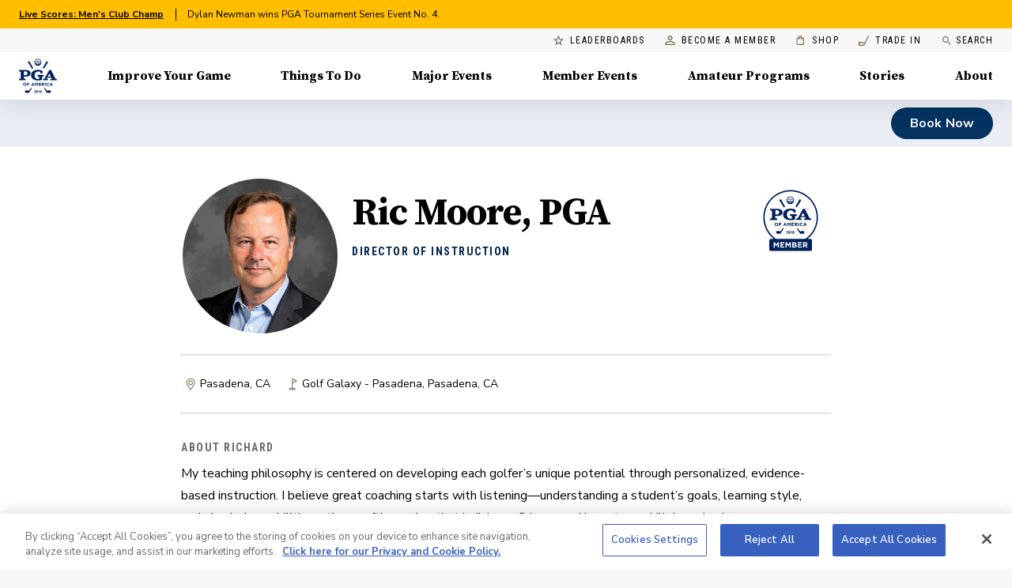

--- FILE ---
content_type: application/javascript
request_url: https://api.lightboxcdn.com/z9gd/43802/www.pga.com/jsonp/z?cb=1765724810469&dre=l&callback=jQuery112406085548670812364_1765724810408&_=1765724810409
body_size: 1019
content:
jQuery112406085548670812364_1765724810408({"response":"[base64]","dre":"l","success":true});

--- FILE ---
content_type: image/svg+xml
request_url: https://images.ctfassets.net/56u5qdsjym8c/4ECZPKJ1X5na6EW0xH33X3/48e67d481aac9b713c073f712c546516/family-golf-logo__3_.svg
body_size: 4041
content:
<svg width="157" height="71" viewBox="0 0 157 71" fill="none" xmlns="http://www.w3.org/2000/svg">
<path d="M71.5579 19.0914C72.8111 16.3733 74.5731 12.4972 74.6962 12.2108C74.8248 12.5399 76.4368 16.3306 77.615 19.0914H71.5579ZM87.2763 23.4673C86.1731 23.0041 85.9214 22.7786 85.6 21.9863L77.8988 4.50122H74.6855L66.0632 22.3215C65.7526 22.9919 65.4634 23.1504 64.7404 23.4429L62.7803 24.1255V26.7278H72.3613V24.0645L70.2191 23.4551C69.7692 23.3271 69.7853 22.9858 69.8924 22.7542L70.5886 21.2428H78.6218C79.0503 22.157 79.1574 22.3398 79.302 22.675C79.5055 23.1625 79.1092 23.3759 78.6111 23.5404L76.6885 24.1499V26.7583H89.0061V24.1986L87.3138 23.4977L87.2763 23.4673Z" fill="#00AFB6"/>
<path d="M62.4534 18.4333L64.3599 17.8239V15.0814H51.9887V17.7934L53.8953 18.4029C55.2449 18.8721 55.2984 19.0489 55.2984 20.2739V24.0037C54.3657 24.1508 53.4195 24.1508 52.4868 24.0037C48.0149 23.2663 46.7832 19.512 46.7832 15.5811C46.7645 14.4902 46.9454 13.4068 47.3141 12.3996C47.6829 11.3925 48.2316 10.4835 48.9254 9.73039C49.6061 8.98876 50.4157 8.41746 51.302 8.05325C52.1884 7.68903 53.132 7.53995 54.072 7.61561C55.036 7.68965 55.9714 8.01942 56.8033 8.57853C58.0297 9.55365 58.3189 10.6994 58.6402 12.1012H61.8053V6.56735C61.8053 6.56735 58.592 4.07471 53.0866 4.07471C48.6951 4.07471 40.0674 6.15293 40.0674 15.9163C40.0674 21.9072 44.491 26.5878 52.1869 27.0326C55.2089 27.2597 58.2389 26.7549 61.077 25.5517V20.3043C61.077 19.0854 61.1305 18.9026 62.4801 18.4333H62.4534Z" fill="#00AFB6"/>
<path d="M32.3291 14.5023C31.8077 14.9583 31.2099 15.2881 30.5725 15.4713C29.2427 15.7786 27.8825 15.8791 26.5291 15.77V7.41443C27.9965 7.41443 30.5617 7.16456 32.2112 8.51753C32.6329 8.87316 32.9732 9.33898 33.2034 9.8757C33.4336 10.4124 33.547 11.0043 33.534 11.6013C33.5409 12.1568 33.4364 12.7068 33.2285 13.2094C33.0206 13.7121 32.7149 14.1542 32.3344 14.5023H32.3291ZM31.8685 4.67801C30.9473 4.56221 28.2696 4.53174 28.2696 4.53174H17.3926V7.24379L19.2188 7.85324C20.7023 8.40174 20.7023 8.5602 20.7023 9.80347V21.5658C20.7023 22.7847 20.7023 22.8822 19.2134 23.3942L17.3926 24.0036V26.7279H29.828V24.0036L28.0125 23.3942C26.5237 22.8579 26.5237 22.7847 26.5237 21.5658V18.7685H29.4639C32.1737 18.7197 34.3641 18.5247 36.3189 17.2631C37.2059 16.6841 37.941 15.8462 38.4484 14.8359C38.9559 13.8257 39.2172 12.6796 39.2055 11.516C39.2055 7.76791 36.5974 5.22651 31.8631 4.67801H31.8685Z" fill="#00AFB6"/>
<path d="M113.727 59.7236C113.727 66.1532 110.358 70.1756 104.906 70.1756C100.842 70.1756 97.307 67.5062 96.6483 63.4046H101.436C101.998 64.9465 103.718 65.5499 104.906 65.5499C107.98 65.5499 109.368 63.2584 109.368 59.7967V58.8581C108.016 60.3265 106.213 61.1357 104.344 61.1131C99.9205 61.1131 96.252 56.7555 96.252 51.0389C96.252 45.3223 99.9419 40.9281 104.344 40.9281C105.32 40.9116 106.288 41.1232 107.189 41.5499C108.09 41.9765 108.904 42.6092 109.582 43.4086V41.3426H113.743L113.727 59.7236ZM105.003 45.5173C102.593 45.5173 100.643 47.9185 100.643 51.0755C100.643 54.2324 102.593 56.5605 105.003 56.5605C107.413 56.5605 109.368 54.1227 109.368 51.0755C109.368 48.0282 107.44 45.5173 105.003 45.5173Z" fill="#00AFB6"/>
<path d="M133.039 51.1424C133.039 56.9322 129.172 61.2531 124.47 61.2531C119.768 61.2531 115.901 56.9322 115.901 51.1424C115.901 45.3526 119.731 40.9585 124.47 40.9585C129.21 40.9585 133.039 45.3343 133.039 51.1424ZM128.642 51.179C128.642 47.8331 126.762 45.505 124.449 45.505C122.135 45.505 120.255 47.8331 120.255 51.179C120.255 54.5248 122.141 56.7067 124.449 56.7067C126.757 56.7067 128.642 54.4761 128.642 51.179Z" fill="#00AFB6"/>
<path d="M139.514 61.1312H135.154V33.1453H139.514V61.1312Z" fill="#00AFB6"/>
<path d="M152.351 40.8001C152.351 39.8577 152.022 38.954 151.436 38.2877C150.851 37.6213 150.057 37.247 149.229 37.247C148.401 37.247 147.606 37.6213 147.021 38.2877C146.435 38.954 146.106 39.8577 146.106 40.8001V45.8768H151.274V50.533H146.106V61.1313H141.747V41.0682C141.747 36.2231 144.687 32.5725 149.245 32.5725C153.802 32.5725 156.71 36.1926 156.71 41.0682V42.6833H152.351V40.8001Z" fill="#00AFB6"/>
<path d="M89.3654 61.9174C89.3654 67.1465 86.361 70.6021 81.8034 70.6021C78.0546 70.6021 75.0019 67.823 74.4075 63.8372H78.9329C79.1953 65.2633 80.32 65.9764 81.8034 65.9764C84.1813 65.9764 85.0167 64.0627 85.0167 62.2587V60.0038C83.9261 61.042 82.5451 61.6019 81.1233 61.5822C76.9621 61.5822 74.1611 58.1632 74.1611 53.0865V41.7751H78.5205V53.0865C78.5205 54.1774 78.8472 56.8834 81.691 56.8834C82.1307 56.8971 82.5682 56.808 82.9763 56.6214C83.3845 56.4349 83.7547 56.155 84.064 55.7991C84.3733 55.4431 84.615 55.0187 84.7743 54.5521C84.9336 54.0855 85.007 53.5867 84.9899 53.0865V41.7751H89.3493L89.3654 61.9174Z" fill="#00AFB6"/>
<path d="M71.2529 61.1312H66.8936V33.1453H71.2529V61.1312Z" fill="#00AFB6"/>
<path d="M64.2529 61.1312H59.8936V41.7751H64.2529V61.1312Z" fill="#00AFB6"/>
<path d="M64.2637 37.4116C64.2739 38.0386 64.0676 38.6452 63.6891 39.101C63.3106 39.5568 62.79 39.8255 62.2393 39.8493H61.918C61.3663 39.8271 60.8445 39.5591 60.4648 39.1031C60.0851 38.6471 59.8781 38.0396 59.8883 37.4116C59.8746 37.0942 59.9164 36.7769 60.0114 36.478C60.1063 36.1792 60.2523 35.9047 60.4411 35.6706C60.6299 35.4365 60.8577 35.2473 61.1112 35.1141C61.3647 34.9809 61.639 34.9062 61.918 34.8945H62.25C62.5277 34.9086 62.8002 34.985 63.0519 35.1192C63.3035 35.2535 63.5294 35.443 63.7165 35.6769C63.9036 35.9107 64.0483 36.1844 64.1422 36.4821C64.2361 36.7798 64.2774 37.0956 64.2637 37.4116Z" fill="#F47721"/>
<path d="M28.4999 61.1312H24.3387V59.0651C23.6652 59.8652 22.8538 60.4985 21.9553 60.9253C21.0568 61.3521 20.0906 61.5633 19.1171 61.5456C14.6934 61.5456 11.0303 57.1819 11.0303 51.4714C11.0303 45.7609 14.6934 41.3606 19.1171 41.3606C20.0906 41.343 21.0568 41.5541 21.9553 41.9809C22.8538 42.4078 23.6652 43.041 24.3387 43.8411V41.7751H28.4999V61.1312ZM19.7812 45.9437C17.3712 45.9437 15.4218 48.3449 15.4218 51.5019C15.4218 54.6588 17.3712 56.9503 19.7812 56.9503C22.1911 56.9503 24.1405 54.5126 24.1405 51.5019C24.1405 48.4912 22.1911 45.9437 19.7812 45.9437Z" fill="#00AFB6"/>
<path d="M8.20765 32.5664C3.65548 32.5664 0.709961 36.2231 0.709961 41.056V61.1313H5.06933V50.533H8.63074C8.6767 50.533 8.72086 50.5126 8.75385 50.4762C8.78684 50.4398 8.80608 50.3902 8.80747 50.3379C8.90102 48.877 9.18251 47.4397 9.64293 46.0718C9.64877 46.052 9.65048 46.031 9.64793 46.0104C9.64539 45.9897 9.63865 45.9701 9.62825 45.9529C9.61785 45.9358 9.60409 45.9216 9.58804 45.9115C9.572 45.9015 9.55411 45.8959 9.53582 45.8951H5.06933V40.794C5.04821 40.3203 5.11518 39.8469 5.26586 39.4047C5.41654 38.9625 5.64754 38.5614 5.94376 38.2278C6.23998 37.8941 6.59474 37.6354 6.98486 37.4685C7.37497 37.3016 7.79165 37.2302 8.20765 37.2592C8.62187 37.2317 9.03651 37.3043 9.4243 37.4722C9.8121 37.6402 10.1643 37.8996 10.4577 38.2335C10.7511 38.5674 10.979 38.9681 11.1266 39.4094C11.2742 39.8507 11.338 40.3226 11.3138 40.794V42.476C11.3138 42.4888 11.3174 42.5013 11.324 42.5117C11.3305 42.5221 11.3398 42.5298 11.3505 42.5339C11.3611 42.5379 11.3726 42.538 11.3834 42.5342C11.3941 42.5304 11.4035 42.5228 11.4102 42.5126C12.457 40.9694 13.7996 39.7187 15.3358 38.8559C15.3669 38.8389 15.3918 38.8102 15.4064 38.7747C15.4211 38.7391 15.4245 38.699 15.4161 38.6609C14.6289 35.0651 11.9886 32.5664 8.20765 32.5664Z" fill="#00AFB6"/>
<path d="M143.321 5.59828L97.2639 1.94159C97.097 1.93528 96.9311 1.97347 96.7795 2.0531C96.6279 2.13273 96.4947 2.25161 96.3906 2.40023C96.2866 2.54885 96.2145 2.72311 96.1801 2.90908C96.1458 3.09505 96.1501 3.28758 96.1928 3.47131L101.093 22.8152C101.135 22.9694 101.203 23.1127 101.293 23.2368C101.383 23.3609 101.495 23.4633 101.62 23.5381C101.746 23.613 101.883 23.6587 102.024 23.6727C102.165 23.6867 102.308 23.6687 102.443 23.6197L143.594 7.93857C143.815 7.83728 143.999 7.65551 144.119 7.42187C144.238 7.18823 144.286 6.91598 144.255 6.64795C144.224 6.37993 144.115 6.13135 143.946 5.94133C143.777 5.7513 143.557 5.63063 143.321 5.59828Z" fill="#00AFB6"/>
<path d="M104.816 52.1054C104.45 52.1047 104.093 51.9756 103.794 51.7356C103.495 51.4956 103.268 51.1565 103.145 50.7646L88.4331 3.22755C88.2944 2.72832 88.3316 2.18726 88.5371 1.71874C88.7425 1.25021 89.0999 0.89093 89.5338 0.716831C89.9678 0.542732 90.4442 0.567455 90.8624 0.785776C91.2806 1.0041 91.6078 1.39891 91.7749 1.88676L106.486 49.4238C106.641 49.9266 106.616 50.4787 106.415 50.9602C106.215 51.4418 105.856 51.8138 105.415 51.9957C105.225 52.0671 105.026 52.1041 104.826 52.1054H104.816Z" fill="#F47721"/>
<path d="M49.6912 41.5071C48.6668 41.4914 47.6516 41.729 46.7158 42.2036C45.7801 42.6782 44.946 43.3784 44.2714 44.2558C43.6066 43.3633 42.7737 42.6528 41.8345 42.177C40.8953 41.7011 39.8739 41.4722 38.8463 41.5071C34.1817 41.5071 31.1719 45.2309 31.1719 50.1613V61.3752H35.5366V50.0516C35.5194 49.5551 35.5937 49.06 35.7548 48.5981C35.9159 48.1363 36.1602 47.718 36.472 47.3701C36.7838 47.0222 37.1561 46.7524 37.565 46.5782C37.974 46.4039 38.4104 46.329 38.8463 46.3583C41.7222 46.3583 42.0221 48.9546 42.0221 50.0516V61.3752H46.3868V50.0516C46.3722 49.5564 46.4481 49.0631 46.6097 48.6029C46.7714 48.1428 47.0152 47.726 47.3259 47.3787C47.6366 47.0315 48.0072 46.7615 48.4144 46.5859C48.8215 46.4102 49.2563 46.3327 49.6912 46.3583C52.5724 46.3583 52.9045 48.9546 52.9045 50.0516V61.3752H57.2746V50.1613C57.2746 45.0785 54.4629 41.5071 49.6965 41.5071H49.6912Z" fill="#00AFB6"/>
</svg>
